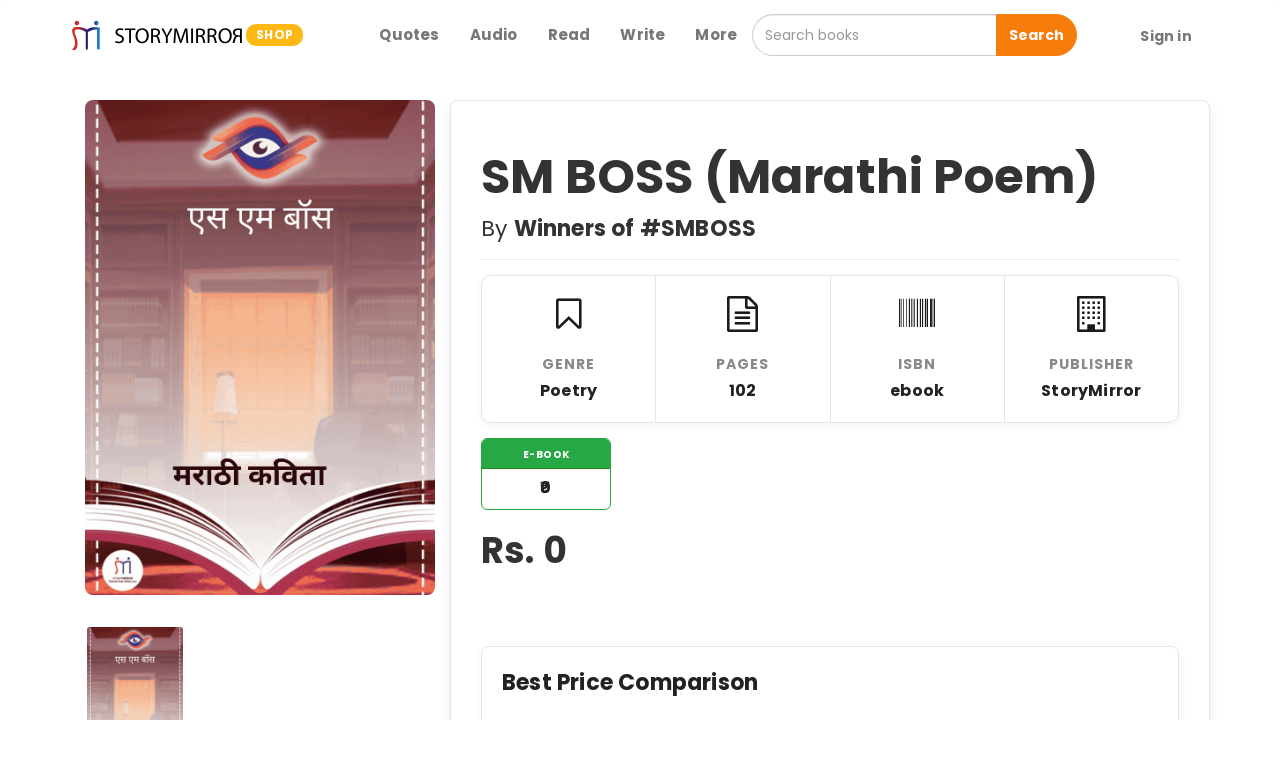

--- FILE ---
content_type: text/html; charset=utf-8
request_url: https://shop.storymirror.com/SM-BOSS-Marathi-Poem/p/16se704dmksstjthf
body_size: 20201
content:
<!DOCTYPE html>
<html lang="en">

<head>
    <meta charset="UTF-8">

    <title>Buy SM BOSS (Marathi Poem) Book Online at Low Prices in India</title>
    <meta property="og:title" content="Buy SM BOSS (Marathi Poem) Book Online at Low Prices in India">
    <meta property="twitter:title" content="Buy SM BOSS (Marathi Poem) Book Online at Low Prices in India">

    <meta name="description"
        content=" SM BOSS (Marathi Poem)  by Winners of #SMBOSS   best among    Poetry   books. Read the reviews, description and author details online at StoryMirror.">
    <meta property="og:description"
        content=" SM BOSS (Marathi Poem)  by Winners of #SMBOSS   best among    Poetry   books. Read the reviews, description and author details online at StoryMirror.">
    <meta property="twitter:description"
        content=" SM BOSS (Marathi Poem)  by Winners of #SMBOSS   best among    Poetry   books. Read the reviews, description and author details online at StoryMirror.">

    <meta property="og:image" content="https://assets.storymirror.com/media/upload/shop/product/marathi-poem.png">
    <meta property="twitter:image" content="https://assets.storymirror.com/media/upload/shop/product/marathi-poem.png">
    <meta name="google-site-verification" content="IwUTGr-kh4tDNlT6Y5xexDerbVezIspyRpiz6etIMp0" />
    <meta name="viewport" content="width=device-width, initial-scale=1, user-scalable=no">
    <meta name="google" value="notranslate">

    <link rel="icon" type="image/x-icon" href="/assets/images/favicon.ico">
    <link rel="stylesheet" href="https://maxcdn.bootstrapcdn.com/bootstrap/3.3.7/css/bootstrap.min.css">
    <link href="https://fonts.googleapis.com/icon?family=Material+Icons" rel="stylesheet">
    <link href="https://stackpath.bootstrapcdn.com/font-awesome/4.7.0/css/font-awesome.min.css" rel="stylesheet">
    <link href="https://fonts.googleapis.com/css2?family=Poppins:wght@400;500;700&display=swap" rel="stylesheet">
    <link href="/assets/styles/Style.css" type="text/css" rel="stylesheet" />
    <link href="/assets/styles/owl.carousel.min.css" type="text/css" rel="stylesheet" />
    <link href="/assets/styles/owl.theme.default.css" type="text/css" rel="stylesheet" />
    <link href="/assets/styles/header.css" type="text/css" rel="stylesheet" />
    <link href="/assets/styles/product-detail.css" type="text/css" rel="stylesheet" />
    <link href="/assets/styles/my-cart.css" type="text/css" rel="stylesheet" />
    <link href="/assets/styles/bootstrap-4.1.3-addition.css" type="text/css" rel="stylesheet" />

    <link href="/assets/flipbook/css/min.css" type="text/css" rel="stylesheet" />

    <!-- GOOGLE ADSENSE -->
    <script async src="//pagead2.googlesyndication.com/pagead/js/adsbygoogle.js"></script>
    <script>
        (adsbygoogle = window.adsbygoogle || []).push({
            google_ad_client: "ca-pub-1491052137723624",
            enable_page_level_ads: true
        });
    </script>
    <!-- END -- GOOGLE ADSENSE -->
    <!-- Global site tag (gtag.js) - Google Analytics -->
    <script async src="https://www.googletagmanager.com/gtag/js?id=UA-60188173-1"></script>
    <script>
        window.dataLayer = window.dataLayer || [];
        function gtag(){dataLayer.push(arguments);}
        gtag('js', new Date());
    
        gtag('config', 'UA-60188173-1');
    </script>
    
    
    <!-- NETCORE -->
    <script src='//cdnt.netcoresmartech.com/smartechclient.js'></script>      
    <script>        
    smartech('create', 'ADGMOT35CHFLVDHBJNIG50K96887RUNUJ37M4IESVADBNK0VRA7G' );        
    smartech('register', '5acd8fccc77c89afa75236b2543e2746');        
    smartech('identify', '');      
    </script>      
    <style>
        /* ========================================= */
        /* ====== FLIPBOOK FULLSCREEN STYLES ======= */
        /* ========================================= */
        #flipbookModal {
            padding: 0 !important;
        }
        #flipbookModal .modal-dialog {
            width: 100% !important;
            height: 100% !important;
            margin: 0 !important;
            padding: 0 !important;
            max-width: 100% !important;
        }
        #flipbookModal .modal-content {
            height: 100% !important;
            border-radius: 0 !important;
            border: none !important;
        }
        #flipbookModal .modal-body {
            height: calc(100% - 60px); /* Adjust for header height */
            padding: 0 !important;
            background-color: #333; /* Dark background */
            overflow: hidden;
        }
        .flipbook-container {
            width: 100%;
            height: 100%;
            margin: 0;
            border: none;
            box-shadow: none;
        }

        /* ========================================= */
        /* ====== FLIPBOOK CONTROLS STYLING ======== */
        /* ========================================= */
        
        /* 1. Main Toolbar Background */
        .df-ui-wrapper {
            background: linear-gradient(to top, rgba(0,0,0,0.9), transparent) !important;
            padding-bottom: 15px;
        }

        /* 2. MAIN TOOLBAR BUTTONS (The Circles) */
        .df-ui-controls > .df-ui-btn {
            background-color: rgba(255, 255, 255, 0.2) !important;
            border: 1px solid rgba(255, 255, 255, 0.4) !important;
            border-radius: 50% !important;
            margin: 0 6px !important;
            width: 44px !important;
            height: 44px !important;
            min-width: 44px !important;
            box-shadow: 0 2px 5px rgba(0,0,0,0.3);
            color: white !important;
            display: flex !important;
            align-items: center !important;
            justify-content: center !important;
            transition: all 0.2s ease;
            background-image: none !important; 
        }

        .df-ui-controls > .df-ui-btn:hover {
            background-color: #fff !important;
            color: #333 !important;
            transform: translateY(-2px);
        }

        /* 3. ICONS (Using FontAwesome) */
        .df-ui-btn::before {
            font-family: 'FontAwesome' !important;
            font-weight: normal;
            font-style: normal;
            font-size: 18px;
            line-height: 1;
            -webkit-font-smoothing: antialiased;
        }

        /* Map buttons to FontAwesome Unicode Characters */
        .df-ui-zoomin::before { content: "\f00e" !important; }
        .df-ui-zoomout::before { content: "\f010" !important; }
        .df-ui-sound::before { content: "\f028" !important; }
        .df-ui-sound-off::before { content: "\f026" !important; }
        .df-ui-fullscreen::before { content: "\f065" !important; }
        .df-ui-share::before { content: "\f1e0" !important; }
        .df-ui-more::before { content: "\f142" !important; font-size: 20px !important; }
        .df-ui-outline::before { content: "\f0ca" !important; }
        .df-ui-thumbnail::before { content: "\f009" !important; }
        .df-ui-next::before { content: "\f054" !important; padding-left: 2px; }
        .df-ui-prev::before { content: "\f053" !important; padding-right: 2px; }

        /* ========================================= */
        /* ====== 4. FIX: THE POPUP MENU LIST ====== */
        /* ========================================= */
        .df-ui-popup {
            background-color: #222 !important;
            border: 1px solid #444 !important;
            border-radius: 5px !important;
            padding: 5px 0 !important;
            width: auto !important;
            min-width: 180px !important;
            bottom: 60px !important;
            box-shadow: 0 5px 15px rgba(0,0,0,0.5) !important;
        }

        .df-ui-popup .df-ui-btn {
            width: 100% !important;       
            height: auto !important;      
            border-radius: 0 !important;  
            margin: 0 !important;         
            border: none !important;      
            background: transparent !important; 
            justify-content: flex-start !important;
            padding: 10px 15px !important;
            font-size: 13px !important;
            color: #fff !important;
            text-align: left !important;
            box-shadow: none !important;
            display: block !important;
        }

        .df-ui-popup .df-ui-btn:hover {
            background-color: rgba(255,255,255,0.15) !important;
            transform: none !important;
            color: #fff !important;
        }

        .df-ui-popup .df-ui-btn::before {
            display: none !important;
        }

        /* ========================================= */
        /* ====== 5. FIX: THE SIDEBAR VISIBILITY === */
        /* ========================================= */
        
        /* Force sidebar text to be BLACK so it is visible on the light background */
        .df-ui-sidebar {
            background-color: #f2f2f2 !important;
            color: #333 !important;
        }

        /* Sidebar items (Outline/Table of Contents links) */
        .df-ui-sidebar .df-outline-item,
        .df-ui-sidebar .df-outline-link {
            color: #333 !important;
            font-size: 14px !important;
            padding: 8px 10px !important;
            border-bottom: 1px solid #e0e0e0;
            display: block !important;
            text-decoration: none !important;
        }
        
        .df-ui-sidebar .df-outline-item:hover,
        .df-ui-sidebar .df-outline-link:hover {
            background-color: #e0e0e0 !important;
            color: #000 !important;
        }
        
        /* Thumbnail Container */
        .df-ui-sidebar .df-thumbnail-item {
            color: #333 !important;
        }
        
        /* Close Sidebar Button (Top Left) */
        .df-ui-sidebar .df-ui-btn.df-ui-close {
            color: #333 !important;
            background: transparent !important;
            box-shadow: none !important;
            border: none !important;
        }
        .df-ui-sidebar .df-ui-btn.df-ui-close::before {
            content: "\f00d" !important; /* Close icon */
            font-family: 'FontAwesome' !important;
            font-size: 20px;
        }

        /* 6. Page Input Field Styling */
        .df-ui-wrapper input[type="text"] {
            background: rgba(255,255,255,0.9) !important;
            border-radius: 20px !important;
            color: #333 !important;
            font-weight: bold;
            border: none;
            height: 34px !important;
            padding: 0 10px !important;
            margin-top: 5px;
            text-align: center;
            width: 60px !important;
        }
        
        .df-ui-wrapper label {
            color: #fff !important;
            font-weight: 600;
            margin: 0 10px;
            font-size: 16px;
        }
        
        /* Hide SVG ghosts */
        .df-ui-btn svg { display: none !important; }

        /* EXISTING STYLES */
        :root {
            --primary-black: #1a1a1a;
            --dark-gray: #4a4a4a;
            --text-dark: #222222;
            --text-light: #888888;
            --white: #ffffff;
            --light-gray-bg: #f9f9f9;
            --border-color: #e5e5e5;
            --green: #28a745;
        }

        body {
            font-family: 'Poppins', sans-serif;
            background-color: var(--white);
            -webkit-font-smoothing: antialiased;
        }

        .custom-container {
            max-width: 1140px;
        }

        /* Sections */

        .about-section {
            padding: 60px 0;
        }

        .features-section,
        .reviews-section {
            padding: 60px 0;
            background-color: var(--light-gray-bg);
        }

        /* Hero Section */
        .hero-section .hero-content .author-line {
            font-size: 14px;
            color: var(--text-light);
            margin-bottom: 8px;
            font-weight: 500;
            text-transform: uppercase;
            letter-spacing: 0.5px;
        }

        .hero-section .hero-content h1 {
            font-size: 42px;
            font-weight: 600;
            color: var(--text-dark);
            margin-top: 0;
            margin-bottom: 20px;
        }

        .hero-section .hero-content .price-box {
            margin-bottom: 30px;
        }

        .hero-section .hero-content .price {
            font-size: 28px;
            font-weight: 500;
            color: var(--text-dark);
        }

        .original-price {
            font-size: 20px;
            color: var(--text-light);
            text-decoration: line-through;
            margin-left: 12px;
        }

        .hero-section .book-cover {
            max-width: 100%;
            height: auto;
            border-radius: 8px;
        }

        /* CTA Container */
        .cta-container {
            display: flex;
            align-items: center;
            gap: 15px;
            flex-wrap: wrap;
        }

        .btn-cta-primary {
            background-color: var(--primary-black);
            color: var(--white);
            padding: 15px 30px;
            border-radius: 8px;
            font-weight: 500;
            font-size: 16px;
            letter-spacing: 0.5px;
            border: 1px solid var(--primary-black);
            transition: all 0.3s ease;
            flex-grow: 1;
        }

        .btn-cta-primary:hover {
            background-color: var(--dark-gray);
            border-color: var(--dark-gray);
            color: var(--white);
        }

        .btn-cta-primary b {
            font-weight: 500;
        }
        
        /* "VIEW SAMPLE" BUTTON */
        .btn-cta-secondary {
            background-color: transparent;
            color: var(--primary-black);
            padding: 10px 20px; /* Smaller padding for sidebar */
            border-radius: 8px;
            font-weight: 500;
            font-size: 14px;
            letter-spacing: 0.5px;
            border: 1px solid var(--primary-black);
            transition: all 0.3s ease;
            flex-grow: 1;
            text-align: center;
            width: 100%; /* Full width in sidebar */
            display: block;
        }

        .btn-cta-secondary:hover {
            background-color: var(--light-gray-bg);
            border-color: var(--dark-gray);
        }
        /*  */


        /* Variant Selector */
        .variant-options {
            margin: 20px 0 30px;
            display: flex;
            flex-wrap: wrap;
            gap: 15px;
        }

        .variant-options a {
            text-decoration: none;
        }

        .detail-product-category-panel {
            min-width: 130px;
            border: 1px solid var(--border-color);
            border-radius: 6px;
            overflow: hidden;
            text-align: center;
            cursor: pointer;
            transition: all 0.2s ease-in-out;
            background-color: var(--white);
        }

        .detail-product-category-panel:hover {
            border-color: var(--green);
            box-shadow: 0 2px 8px rgba(0, 0, 0, 0.1);
        }

        .detail-product-category-panel .header {
            display: block;
            padding: 6px 15px;
            background-color: var(--green);
            color: var(--white);
            font-size: 12px;
            font-weight: 600;
            text-transform: uppercase;
            letter-spacing: 0.5px;
        }

        .detail-product-category-panel .body {
            display: block;
            padding: 8px 15px;
            font-size: 16px;
            font-weight: 600;
            color: var(--text-dark);
        }

        .active-category-panel {
            border-color: var(--green);
        }

        .active-category-panel:hover {
            box-shadow: none;
        }

        .variant-options a .detail-product-category-panel {
            border-color: var(--border-color);
        }

        .variant-options a .detail-product-category-panel .header {
            background-color: var(--text-light);
        }

        .variant-options a .detail-product-category-panel:hover .header {
            background-color: var(--green);
        }


        /* Section Headers */
        .features-section h2,
        .reviews-section h2 {
            font-size: 32px;
            font-weight: 600;
            margin-bottom: px;
            color: var(--text-dark);
            text-align: center;
        }

        .about-section h2 {
            font-size: 32px;
            font-weight: 600;
            margin-bottom: 25px;
            color: var(--text-dark);
            text-align: left;
        }

        /* 1. Style for the product details box (no change) */
        .product-details-box {
            background-color: #ffffff;
            border: 1px solid var(--border-color);
            border-radius: 8px;
            padding: 30px;
            box-shadow: 0 4px 12px rgba(0, 0, 0, 0.08);
            transition: box-shadow 0.3s ease-in-out;
        }

        .product-details-box:hover {
            box-shadow: 0 6px 16px rgba(0, 0, 0, 0.12);
        }

        /* 2. Aggressively reduce spacing for elements inside the box */
        .product-details-box hr {
            margin-top: 15px;
            margin-bottom: 15px;
        }

        /* Removes top margin from the E-BOOK box */
        .product-details-box .variant-options {
            margin: 0 0 15px 0;
        }

        .product-details-box #p-description:empty {
            display: none;
        }

        /* Controls the final space above the Add to Cart button */
        .product-details-box .price-box {
            margin-bottom: 20px;
        }

        .feature-item {
            padding: 20px;
            text-align: center;
        }

        .feature-item .icon {
            font-size: 36px;
            color: var(--primary-black);
            margin-bottom: 15px;
        }

        .feature-item h4 {
            font-size: 14px;
            font-weight: 600;
            color: var(--text-light);
            text-transform: uppercase;
            letter-spacing: 1px;
            margin-bottom: 8px;
        }

        .feature-item p {
            font-size: 16px;
            color: var(--text-dark);
        }

        /* About Section */
        #p-description {
            font-size: 16px;
            line-height: 1.8;
            color: #555;
        }

        .about-thumbnails {
            margin-top: 30px;
            display: flex;
            flex-wrap: wrap;
            gap: 10px;
            justify-content: flex-start;
        }

        .about-thumbnails img {
            width: 100px;
            height: auto;
            border-radius: 5px;
            cursor: pointer;
            border: 2px solid transparent;
            transition: border 0.3s ease;
        }

        .about-thumbnails img:hover {
            border-color: var(--primary-black);
        }

        .reviews-section {
            padding: 30px 0;
            background-color: var(--light-gray-bg);
            margin-top: 0;
        }

        .reviews-section h2 {
            font-size: 32px;
            font-weight: 600;
            margin-bottom: 40px;
            text-align: center;
            color: #1a1a1a;
            position: relative;
        }

        .reviews-section h2:after {
            content: '';
            display: block;
            width: 60px;
            height: 3px;
            background-color: var(--primary-yellow);
            margin: 15px auto 0;
            border-radius: 2px;
        }

        /* Rating Summary */
        .rating-summary {
            padding: 40px;
            border-radius: 12px;
            margin-bottom: 40px;
            background: white;
            box-shadow: 0 2px 15px rgba(0, 0, 0, 0.05);
        }

        .rating-summary .average-rating {
            text-align: center;
            padding-bottom: 20px;
            border-bottom: 1px solid #eee;
            margin-bottom: 25px;
        }

        .rating-summary .average-rating h1 {
            font-size: 48px;
            font-weight: 600;
            color: #1a1a1a;
            margin: 0 0 10px;
            line-height: 1;
        }

        .rating-summary .average-rating .fa-star {
            font-size: 24px;
            color: #FFD700;
            margin: 0 2px;
        }

        .rating-summary .average-rating p {
            margin-top: 12px;
            color: #666;
            font-size: 14px;
        }

        .rating-breakdown .rating-row {
            display: flex;
            align-items: center;
            margin-bottom: 12px;
            padding: 0 10px;
        }

        .rating-breakdown .rating-label {
            width: 60px;
            color: #666;
            font-size: 14px;
            font-weight: 500;
        }

        .rating-breakdown .progress {
            flex-grow: 1;
            margin: 0 15px;
            height: 8px;
            border-radius: 4px;
            background-color: #f5f5f5;
            overflow: hidden;
        }

        .rating-breakdown .progress-bar {
            border-radius: 4px;
            background-color: #FFD700;
            transition: width 0.6s ease;
        }

        .rating-breakdown .rating-count {
            width: 40px;
            text-align: right;
            color: #666;
            font-size: 14px;
            font-weight: 500;
        }

        /* Enhanced Review Form Styles */
        .add-review-form {
            padding: 30px 20px;
            margin-top: 40px;
            background-color: #f8f9fa;
        }

        .review-form-card {
            background: white;
            border-radius: 12px;
            box-shadow: 0 2px 8px rgba(0, 0, 0, 0.05);
            padding: 40px;
            max-width: 600px;
            margin: 0 auto;
        }

        .review-form-title {
            font-size: 24px;
            font-weight: 600;
            color: #1a1a1a;
            margin-bottom: 8px;
            text-align: center;
        }

        .review-form-subtitle {
            color: #666;
            text-align: center;
            margin-bottom: 30px;
            font-size: 14px;
            line-height: 1.5;
        }

        .rating-group {
            text-align: center;
            margin-bottom: 30px;
            padding: 20px;
            background-color: white;
            border-radius: 12px;
        }

        .rating-label {
            font-size: 16px;
            font-weight: 500;
            color: #1a1a1a;
            margin-bottom: 15px;
            display: block;
        }

        .rating-stars {
            display: flex;
            flex-direction: column;
            align-items: center;
        }

        .stars-container {
            display: flex;
            justify-content: center;
            gap: 8px;
            margin-bottom: 10px;
        }

        .star-cell {
            position: relative;
        }

        .star-cell input[type="radio"] {
            display: none;
        }

        .rating-star {
            font-size: 32px !important;
            color: #ddd;
            cursor: pointer;
            transition: all 0.2s ease;
            padding: 0 2px;
        }

        .rating-star:hover,
        .rating-star.active {
            color: #FFD700;
            transform: scale(1.1);
        }

        .rating-text {
            font-size: 14px;
            color: #666;
            margin-top: 10px;
        }

        .form-group {
            margin-bottom: 24px;
        }

        .form-label {
            font-size: 16px;
            font-weight: 500;
            color: #1a1a1a;
            margin-bottom: 10px;
            display: block;
        }

        .review-input,
        .review-textarea {
            width: 100%;
            padding: 15px;
            border: 1px solid #e0e0e0;
            border-radius: 8px;
            font-size: 14px;
            color: #333;
            background-color: #fff;
            transition: all 0.2s ease;
        }

        .review-input:focus,
        .review-textarea:focus {
            outline: none;
            border-color: #666;
            box-shadow: none;
        }

        .review-input::placeholder,
        .review-textarea::placeholder {
            color: #999;
            font-size: 14px;
        }

        .review-textarea {
            min-height: 120px;
            resize: vertical;
            line-height: 1.6;
        }

        .btn-submit-review {
            background-color: #f39c12 !important;
            color: white;
            border: none;
            border-radius: 50px;
            padding: 15px 32px;
            font-size: 16px;
            font-weight: 500;
            width: 100%;
            max-width: 200px;
            margin: 20px auto 0;
            display: block;
            cursor: pointer;
            transition: all 0.2s ease;
        }

        .btn-submit-review:hover {
            background-color: #e67e22;
            transform: translateY(-1px);
        }

        .btn-submit-review:active {
            transform: translateY(0);
        }

        .btn-submit-review i {
            margin-right: 8px;
        }

        @media (max-width: 767px) {
            .review-form-card {
                padding: 25px;
            }

            .review-form-title {
                font-size: 20px;
            }

            .rating-star {
                font-size: 28px !important;
            }

            .btn-submit-review {
                width: 100%;
                max-width: none;
            }
        }

        /*share button*/
        .btn-share {
            background-color: transparent;
            color: var(--primary-black);
            padding: 15px 18px;
            /* Match the Add to Cart button's vertical padding */
            border-radius: 8px;
            font-size: 16px;
            /* Changed from 18px to 16px to match */
            line-height: 1.3333333;
            border: 1px solid var(--border-color);
            transition: all 0.3s ease;
            flex-shrink: 0;
        }

        .btn-share:hover {
            background-color: var(--light-gray-bg);
            border-color: var(--dark-gray);
        }

        #review_pool .d-table {
            padding: 20px;
            border-radius: 8px;
            box-shadow: 0 2px 10px rgba(0, 0, 0, 0.05);
            margin-bottom: 20px;
        }

        .add-review-form {
            padding: 30px;
            border-radius: 8px;
            box-shadow: 0 2px 10px rgba(0, 0, 0, 0.05);
            margin-top: 40px;
        }

        .rating-star {
            font-size: 30px !important;
            color: #bdc3c7;
            cursor: pointer;
            transition: color 0.2s ease;
        }

        input[type="radio"][name="rating"] {
            display: none;
        }

        .rating-star:hover,
        .rating-star.checked,
        .fa-star.checked {
            color: var(--primary-yellow);
        }

        /* Enhanced Review Form Styles */
        .add-review-form {
            padding: 30px 20px;
            margin-top: 40px;
            background-color: #f8f9fa;
        }

        .review-form-card {
            background: white;
            border-radius: 12px;
            box-shadow: 0 2px 8px rgba(0, 0, 0, 0.05);
            padding: 40px;
            max-width: 600px;
            margin: 0 auto;
        }

        .review-form-title {
            font-size: 24px;
            font-weight: 600;
            color: #1a1a1a;
            margin-bottom: 8px;
            text-align: center;
        }

        .review-form-subtitle {
            color: #666;
            text-align: center;
            margin-bottom: 30px;
            font-size: 14px;
            line-height: 1.5;
        }

        .rating-group {
            text-align: center;
            margin-bottom: 30px;
            padding: 20px;
            background: white;
            border-radius: 12px;
        }

        .rating-label {
            font-size: 16px;
            font-weight: 500;
            color: #1a1a1a;
            margin-bottom: 15px;
            display: block;
        }

        /* Star Rating */
        input[type="radio"][name="rating"] {
            display: none;
        }

        .d-table {
            margin: 0 auto;
        }

        .rating-star {
            font-size: 32px !important;
            color: #ddd;
            cursor: pointer;
            transition: all 0.2s ease;
        }

        .rating-star:hover,
        .rating-star.checked {
            color: #FFD700;
            transform: scale(1.1);
        }

        .d-table-cell {
            padding: 0 6px;
        }

        .rating-text {
            font-size: 14px;
            color: #666;
            margin-top: 10px;
            text-align: center;
        }

        .form-label {
            font-size: 16px;
            font-weight: 500;
            color: var(--text-dark);
            margin-bottom: 8px;
            display: block;
        }

        .review-button {
            font-size: 16px;
        }

        .review-input,
        .review-textarea {
            border: 2px solid #e0e0e0;
            border-radius: 8px;
            padding: 12px 16px;
            font-size: 16px;
            transition: all 0.3s ease;
            width: 100%;
            margin-bottom: 20px;
        }

        .review-input:focus,
        .review-textarea:focus {
            border-color: var(--primary-yellow);
            box-shadow: 0 0 0 3px rgba(243, 156, 18, 0.1);
            outline: none;
        }

        .review-textarea {
            min-height: 150px;
            resize: vertical;
        }

        .btn-submit-review {
            background-color: var(--primary-yellow);
            color: white;
            border: none;
            border-radius: 50px;
            padding: 15px 40px;
            font-size: 16px;
            font-weight: 600;
            display: block;
            margin: 30px auto 0;
            transition: all 0.3s ease;
        }

        .btn-submit-review:hover {
            background-color: var(--dark-yellow);
            transform: translateY(-2px);
            box-shadow: 0 4px 12px rgba(243, 156, 18, 0.2);
        }

        .btn-submit-review i {
            margin-right: 8px;
        }

        /* Responsive */
        @media (max-width: 767px) {

            h1,
            h2 {
                text-align: center;
            }

            .hero-section {
                padding: 30px 0;
            }

            .hero-section .hero-row {
                display: flex;
                flex-direction: column-reverse;
            }

            .hero-section .hero-content {
                text-align: center;
                margin-top: 40px;
            }

            .hero-section .hero-content h1 {
                font-size: 32px;
            }

            .variant-options {
                justify-content: center;
            }

            .cta-container {
                justify-content: center;
            }

            .btn-cta-primary {
                margin: 0;
            }

            .about-section {
                text-align: center;
            }

            .about-section h2 {
                text-align: center;
            }

            /* Center h2 on mobile */
            .about-thumbnails {
                justify-content: center;
            }

            .about-thumbnails img {
                width: 80px;
                margin-top: 0;
            }
        }

        /* Custom Flip Book Styles */


        /* Price Comparison Table */
        .price-compare-section {
            padding: 40px 0;
            background: #fff;
        }

        .price-compare-card {
            background: #ffffff;
            border: 1px solid var(--border-color);
            border-radius: 8px;
            box-shadow: 0 2px 10px rgba(0, 0, 0, 0.05);
            padding: 20px;
            margin-top: 10px;
        }

        .price-compare-header {
            font-size: 22px;
            font-weight: 600;
            margin: 0 0 10px 0;
            color: var(--text-dark);
            display: flex;
            align-items: center;
            gap: 8px;
        }

        .price-compare-table {
            width: 100%;
            border-collapse: collapse;
            margin-top: 10px;
        }

        .price-compare-table th,
        .price-compare-table td {
            padding: 12px 12px;
            border-bottom: 1px solid #eee;
            text-align: left;
        }

        .price-compare-table th {
            color: var(--text-light);
            font-weight: 600;
            text-transform: uppercase;
            font-size: 12px;
            letter-spacing: 0.5px;
        }

        .price-compare-row-highlight {
            background: #f6fff8;
        }

        .price-compare-badge {
            display: inline-block;
            background: #28a745;
            color: #fff;
            padding: 4px 10px;
            border-radius: 12px;
            font-size: 12px;
            margin-left: 8px;
        }

        .price-compare-link {
            font-size: 13px;
            color: #0d6efd;
            text-decoration: none;
        }

        .price-compare-note {
            margin-top: 10px;
            color: var(--text-light);
            font-size: 12px;
        }

        .or-section {
            text-align: center;
            margin-top: 30px;
        }

        .or-option {
            margin-top: -10px;
            text-align: center;
        }
    </style>
</head>

<body>

    <div class="nav-holder bg-white shadow-5  navbar-fixed-top">
        <div class="container">
            <div class="row">
                <div class="col-xs-12">
                    <nav class="navbar navbar-default mb0 no-border bg-white">
                        <div class="container-fluid">
                            <div class="navbar-header mt-xs-5" style="vertical-align:middle;">
                                <span class="navbar-brand entypo-menu visible-xs" id="open-side-nav"></span>
                                <a class="navbar-brand" href="/">
                                    <img src="/assets/images/storylogo.png" height="50" />
                                    <img src="/assets/images/sm_name.png" height="25" class="ml_10 hidden-xs"/>
                                    <span class="badge">SHOP</span>
                                </a>
                            </div>
    
    
                            <ul class="nav navbar-nav navbar-right mobile-right-menu visible-xs">
                                <li>
                                    <span class="entypo-search mobile-search-icon"></span>
                                </li>
                            </ul>
    
    
                            <ul class="nav navbar-nav navbar-right hidden-xs">
                                <li>
                                    <a href="https://quotes.storymirror.com/" target="_blank" class="quotes">
                                        <b>Quotes</b>
                                    </a>
                                </li>
                                <li>
                                    <a href="https://audio.storymirror.com/" target="_blank" class="audio">
                                        <b>Audio</b>
                                    </a>
                                </li>
                                <li>
                                    <a href="https://storymirror.com/read/english/story" target="_blank">
                                        <b>Read</b>
                                    </a>
                                </li>
                                <li>
                                    <a href="https://storymirror.com/submit" target="_blank">
                                        <b>Write</b>
                                    </a>
                                </li>
    
                                <li class="dropdown">
                                    <a class="dropdown-toggle"  data-toggle="dropdown">
                                        <b>More</b>
                                    </a>
                                    <ul class="dropdown-menu" style="min-width:200px;">
                                        <li></li>
                                        <li><a href="https://awards.storymirror.com/" target="_blank">Awards</a></li>
                                        <hr class="mt0 mb0">
                                        <li><a href="https://shop.storymirror.com/" target="_blank">Books</a></li>
                                        <hr class="mt0 mb0">
                                        <li><a href="https://storymirror.com/publish" target="_blank">Book Publish</a></li>
                                        <hr class="mt0 mb0">
                                        <li>
                                            <div class="p15" style="background-color:#f9f9f9;margin-bottom: -5px;">
                                                <span style="font-size:14px;"><a href="https://storymirror.com/contact-us" class="pr10 text-muted">Help</a></span>
                                                <hr class="mt5 mb5">
                                                <a href="https://storymirror.com/about-us" class="pr10 text-muted" style="display: inline-block;font-size: 12px;">About</a>
                                                <a href="https://storymirror.com/contact-us" class="pr10 text-muted" style="display: inline-block;font-size: 12px;">Contact Us</a>
                                            </div>
                                        </li>
                                    </ul>
                                </li>
    
                                <li>
                                    <input type="text" class="form-control mt-8" placeholder="Search books" id="search_input">
                                    <button class="btn btn-primary" onclick="search(search_input.value)">Search</button>
                                </li>
    
    
                                    <a href="#" style="display: inline-block;
        line-height: 50px;" onclick="window.location.href='https://storymirror.com/login?ref='+window.location.href">
                                        <span class="btn no-border text-muted"><b>Sign in</b></span>
                                    </a>
    
    
    
    
                            </ul>
                        </div>
                    </nav>
                </div>
            </div>
        </div>
    </div>
    <!-- responsive sidenav starts -->
    <div class="res-side-nav">
    </div>
    
    
    <div class="sid-nav-body shadow">
        <br class="mt30">
        <a href="https://quotes.storymirror.com/" target="_blank" class="audio">
            <div class="p15" style="position:relative;display:inline-block;">
                <strong>Quotes</strong>
            </div>
        </a>
        <hr class="mt0 mb0">
    
        <a href="https://audio.storymirror.com/" target="_blank" class="audio">
            <div class="p15" style="position:relative;display:inline-block;">
                <strong>Audio</strong>
            </div>
        </a>
        <hr class="mt0 mb0">
    
    
        <div class="p15">
            <a href="https://storymirror.com/read/english/story" target="_blank">
                <strong>Read</strong>
            </a>
        </div>
        <hr class="mt0 mb0">
    
        <div class="p15">
            <a href="https://shop.storymirror.com/" target="_blank">
                <strong>Books</strong>
            </a>
        </div>
        <hr class="mt0 mb0">
    
        <div>
            <div class="p15 more-drop text-primary" style="position:relative; font-weight: bold" id="more-drop">
                More
                <ul class="more-drop-down" id="more-drop-down" style="font-weight: normal !important;">
                    <li><a href="https://refer.storymirror.com/" target="_blank">Refer</a></li>
                    <hr class="mt0 mb0">
                    <li><a href="https://awards.storymirror.com/" target="_blank">Awards</a></li>
                    <hr class="mt0 mb0">
                    <li><a href="https://shop.storymirror.com/" target="_blank">Books</a></li>
                    <hr class="mt0 mb0">
                    <li><a href="https://storymirror.com/publish" target="_blank">Book Publish</a></li>
                    <hr class="mt0 mb0">
                    <li style="background-color:#f9f9f9;">
                        <div>
                            <span style="font-size:14px;"><a href="/contact-us" class="pr10 text-muted">Help</a></span>
                            <hr class="mt5 mb5">
                            <a href="/about-us" class="pr10 text-muted" style="display: inline-block;font-size: 12px;">About</a>
                            <a href="/contact-us" class="pr10 text-muted" style="display: inline-block;font-size: 12px;">Contact Us</a>
                        </div>
                    </li>
                </ul>
            </div>
        </div>
        <hr class="mt0 mb0">
        <a href="https://storymirror.com/submit" target="_blank">
            <div class="p15">
                <strong>Write</strong>
            </div>
        </a>
        <hr class="mt0 mb0">
            <a  onclick="window.location.href='https://storymirror.com/login?ref='+window.location.href">
                <div class="p15">
                    <strong>Sign In</strong>
                </div>
            </a>
    
    </div>
    
    
    
    
    
    
    
    
    
    
    
    
    
    
    
    
    
    
    
    
    
    
    
    
    
    
    
    
    
    
    
    <!-- responsive search view --->
    <div class="res-search-pool">
        <div class="header shadow">
            <span class="entypo-left-open back"></span>
            <span>
                <input type="text" placeholder="Type key here to search" class="res-search-input" id="res_search_input" value="" autofocus onkeypress="keyPressedInResSearchInput()"/>
            </span>
            <span class="entypo-cancel clear-search-text"></span>
        </div>
        <div class="body pt20" id="resPrediction">
            <p>We will fetch book names as per the search key...</p>
        </div>
        <div class="footer shadow text-center" style="position:fixed; bottom:0; width:100%">
            <button class="btn btn-primary no-border mt10" style="" onclick="search(res_search_input.value)"><span class="fa fa-search pr15"></span>Search</button>
        </div>
    </div>
    
    

    <section class="hero-section">
        <div class="container custom-container">
            <div class="row">
                <div class="col-md-4 col-sm-12 sticky-image-container">
                    <div class="img-magnifier-container" id="bookImage">
                        <img src="https://assets.storymirror.com/media/upload/shop/product/marathi-poem.png" class="book-cover big-image" />
                    </div>
                    <div class="about-thumbnails">
                        <span class="detail-small-image"> <img src="https://assets.storymirror.com/media/upload/shop/product/marathi-poem.png" /> </span>
                    </div>

                    <div style="margin-top: 20px; text-align: center;">
                    </div>

                </div>

                <div class="col-md-8 col-sm-12 product-details-box">
                    <h1 id="bookTitle" style="font-size: 48px; font-weight: 700;">SM BOSS (Marathi Poem)</h1>
                    <p class="author-line" style="font-size: 22px;">By <strong
                            id="bookAuthor">Winners of #SMBOSS</strong></p>
                    <hr>
                    <div class="book-meta-container">
                        <div class="feature-item">
                            <div class="icon fa fa-bookmark-o"></div>
                            <h4>GENRE</h4>
                            <p id="bookGenre">Poetry</p>
                        </div>
                        <div class="feature-item">
                            <div class="icon fa fa-file-text-o"></div>
                            <h4>PAGES</h4>
                            <p>102</p>
                        </div>
                        <div class="feature-item">
                            <div class="icon fa fa-barcode"></div>
                            <h4>ISBN</h4>
                            <p>ebook</p>
                        </div>
                        <div class="feature-item">
                            <div class="icon fa fa-building-o"></div>
                            <h4>PUBLISHER</h4>
                            <p>
                                StoryMirror
                            </p>
                        </div>
                    </div>
                    <div class="buy-box">
                        <div class="variant-options">
                            <span class="detail-product-category-panel active-category-panel">
                                <span class="header"><small>E-BOOK</small></span>
                                <span class="body">&#8377;0</span>
                            </span>
                        </div>

                        <div class="price-box">
                            <span class="price" style="font-size: 36px; font-weight: bold;">Rs. <span
                                    id="bookAmount">0</span></span>
                        </div>

                        <div class="price-compare-section">
                            <div class="price-compare-card">
                                <div class="price-compare-header">
                                    Best Price Comparison
                                </div>
                                <table class="price-compare-table">
                                    <thead>
                                        <tr>
                                            <th>Seller</th>
                                            <th>Price</th>
                                            <th></th>
                                        </tr>
                                    </thead>
                                    <tbody>
                                        <tr class="price-compare-row-highlight">
                                            <td>
                                                StoryMirror
                                                <span class="price-compare-badge">Best price</span>
                                            </td>
                                            <td>
                                                —
                                            </td>
                                            <td></td>
                                        </tr>

                                        <tr>
                                            <td>Amazon</td>
                                            <td>
                                                <span style="color:#999">Price not available</span>
                                            </td>
                                            <td>
                                            </td>
                                        </tr>
                                        <tr>
                                            <td>Flipkart</td>
                                            <td>
                                                <span style="color:#999">Price not available</span>
                                            </td>
                                            <td>
                                            </td>
                                        </tr>
                                    </tbody>
                                </table>
                                <div class="price-compare-note">
                                    Prices on other marketplaces are indicative and may change.
                                </div>
                            </div>
                        </div>

                        <div class="cta-container">
                            
                            
                            <a href="#" onclick="window.location.href='https://storymirror.com/login?ref='+window.location.href"
                                class="btn btn-lg btn-cta-primary">
                                <b>ADD TO CART</b>
                            </a>


                            

                            <button id="shareButton" class="btn btn-lg btn-share" title="Share this book">
                                <i class="fa fa-share-alt"></i>
                            </button>




                        </div>

                        <div id="p-description">
                            <p>About the Book:</p><p><br></p><p><span style="color: rgb(0, 0, 0);">स्टोरी मिरर एक अनोखी लेखन स्पर्धा सादर करीत आहे - #SMBoss</span></p><p><span style="color: rgb(0, 0, 0);"><span class="ql-cursor">﻿</span></span></p><p><span style="color: rgb(0, 0, 0);">या स्पर्धेत सहभागी होणाऱ्यांना टप्प्याटप्प्याने काही कृती करायला सांगितल्या जातात.</span></p><p><span style="color: rgb(0, 0, 0);">या स्पर्धेत आम्हाला खूपच रोमांचक प्रवेशिका प्राप्त झाल्या आहेत. त्या आपणही वाचाव्यात अशी आमची इच्छा आहे.</span></p><p><span style="color: rgb(0, 0, 0);">हे पुस्तक म्हणजे आमच्या बहुआयामी लेखकांच्या रचनांमधील सर्वोत्कृष्ट प्रवेशिकांचे संकलन आहे. यातून तुम्हाला वाचनाचा सर्वोत्तम आनंद मिळेल अशी आशा आहे.</span></p><p><br></p><p><br></p>
                        </div>

                    </div>
                </div>
            </div>
        </div>
    </section>


    <style>
      /* Force a robust flexbox grid for the similar products section */
      .product-grid-container .product-grid-row {
        display: flex;
        flex-wrap: wrap;
        margin-left: -15px;
        margin-right: -15px;
      }
      .product-grid-container .product-grid-item {
        width: 25%;
        padding-left: 15px;
        padding-right: 15px;
        margin-bottom: 30px;
        box-sizing: border-box;
      }
      /* Responsive: 3 items for tablets */
      @media (max-width: 991px) {
        .product-grid-container .product-grid-item {
          width: 33.333%;
        }
      }
      /* Responsive: 2 items for mobile */
      @media (max-width: 767px) {
        .product-grid-container .product-grid-item {
          width: 50%;
        }
      }
    </style>
    
    <section class="similar-products-section product-grid-container" style="padding: 60px 0; background-color: #f9f9f9;">
      <div class="container custom-container">
        <h2 style="text-align: center; margin-bottom: 40px;">You may also like</h2>
        
        <div class="product-grid-row">
          <div class="product-grid-item">
            <div class="product-item" style="text-align: center; background: #fff; padding: 15px; border-radius: 8px; box-shadow: 0 2px 8px rgba(0,0,0,0.05); height: 100%;">
              <a href="/kalam-aur-khayal-gujarati/p/16se70c8ek2q1cm6a" style="text-decoration: none; color: inherit; display: flex; flex-direction: column; height: 100%;">
                <div class="product-image">
                    <img src="https://assets.storymirror.com/media/upload/shop/product/kalam-aur-khayal-gujrati.jpg" alt="Kalam aur Khayal : Gujarati" style="max-width: 100%; height: 220px; object-fit: contain; margin-bottom: 15px; border-radius: 4px;">
                </div>
                <div class="product-details" style="display: flex; flex-direction: column; flex-grow: 1;">
                  <h4 class="product-title" title="Kalam aur Khayal : Gujarati" style="font-size: 16px; font-weight: 600; margin-bottom: 5px; height: 40px; overflow: hidden; text-overflow: ellipsis; display: -webkit-box; -webkit-line-clamp: 2; -webkit-box-orient: vertical;">Kalam aur Khayal : Gujarati</h4>
                    <p class="product-author" style="margin-bottom: 10px; color: #666;">By StoryMirror</p>
                  <div class="product-price" style="margin-top: auto;">
                      <span class="price" style="font-weight: bold;">&#8377;0</span>
                  </div>
                </div>
              </a>
            </div>
          </div>
          <div class="product-grid-item">
            <div class="product-item" style="text-align: center; background: #fff; padding: 15px; border-radius: 8px; box-shadow: 0 2px 8px rgba(0,0,0,0.05); height: 100%;">
              <a href="/top-20-poems-from-yes-i-write/p/16se70jmgjpnpumn4" style="text-decoration: none; color: inherit; display: flex; flex-direction: column; height: 100%;">
                <div class="product-image">
                    <img src="https://assets.storymirror.com/media/upload/shop/product/ebook-cover-best-20-poems.jpg" alt="Top 20 Poems from YES I WRITE" style="max-width: 100%; height: 220px; object-fit: contain; margin-bottom: 15px; border-radius: 4px;">
                </div>
                <div class="product-details" style="display: flex; flex-direction: column; flex-grow: 1;">
                  <h4 class="product-title" title="Top 20 Poems from YES I WRITE" style="font-size: 16px; font-weight: 600; margin-bottom: 5px; height: 40px; overflow: hidden; text-overflow: ellipsis; display: -webkit-box; -webkit-line-clamp: 2; -webkit-box-orient: vertical;">Top 20 Poems from YES I WRITE</h4>
                    <p class="product-author" style="margin-bottom: 10px; color: #666;">By YES I WRITE 2018</p>
                  <div class="product-price" style="margin-top: auto;">
                      <span class="price" style="font-weight: bold;">&#8377;0</span>
                  </div>
                </div>
              </a>
            </div>
          </div>
          <div class="product-grid-item">
            <div class="product-item" style="text-align: center; background: #fff; padding: 15px; border-radius: 8px; box-shadow: 0 2px 8px rgba(0,0,0,0.05); height: 100%;">
              <a href="/be-a-poem/p/16se704ymjudxwx38" style="text-decoration: none; color: inherit; display: flex; flex-direction: column; height: 100%;">
                <div class="product-image">
                    <img src="https://assets.storymirror.com/media/upload/shop/product/be-a-poem-ebook-1.jpg" alt="Be a Poem" style="max-width: 100%; height: 220px; object-fit: contain; margin-bottom: 15px; border-radius: 4px;">
                </div>
                <div class="product-details" style="display: flex; flex-direction: column; flex-grow: 1;">
                  <h4 class="product-title" title="Be a Poem" style="font-size: 16px; font-weight: 600; margin-bottom: 5px; height: 40px; overflow: hidden; text-overflow: ellipsis; display: -webkit-box; -webkit-line-clamp: 2; -webkit-box-orient: vertical;">Be a Poem</h4>
                    <p class="product-author" style="margin-bottom: 10px; color: #666;">By StoryMirror</p>
                  <div class="product-price" style="margin-top: auto;">
                      <span class="price" style="font-weight: bold;">&#8377;0</span>
                  </div>
                </div>
              </a>
            </div>
          </div>
          <div class="product-grid-item">
            <div class="product-item" style="text-align: center; background: #fff; padding: 15px; border-radius: 8px; box-shadow: 0 2px 8px rgba(0,0,0,0.05); height: 100%;">
              <a href="/kalam-aur-khayal-english/p/16se70c8ek24liuho" style="text-decoration: none; color: inherit; display: flex; flex-direction: column; height: 100%;">
                <div class="product-image">
                    <img src="https://assets.storymirror.com/media/upload/shop/product/kalam-aur-khayal-english-1.jpg" alt="Kalam aur Khayal : English" style="max-width: 100%; height: 220px; object-fit: contain; margin-bottom: 15px; border-radius: 4px;">
                </div>
                <div class="product-details" style="display: flex; flex-direction: column; flex-grow: 1;">
                  <h4 class="product-title" title="Kalam aur Khayal : English" style="font-size: 16px; font-weight: 600; margin-bottom: 5px; height: 40px; overflow: hidden; text-overflow: ellipsis; display: -webkit-box; -webkit-line-clamp: 2; -webkit-box-orient: vertical;">Kalam aur Khayal : English</h4>
                    <p class="product-author" style="margin-bottom: 10px; color: #666;">By StoryMirror</p>
                  <div class="product-price" style="margin-top: auto;">
                      <span class="price" style="font-weight: bold;">&#8377;0</span>
                  </div>
                </div>
              </a>
            </div>
          </div>
          <div class="product-grid-item">
            <div class="product-item" style="text-align: center; background: #fff; padding: 15px; border-radius: 8px; box-shadow: 0 2px 8px rgba(0,0,0,0.05); height: 100%;">
              <a href="/sswc-8-to-12-poetry-anthology/p/16se70es4jvp8rly9" style="text-decoration: none; color: inherit; display: flex; flex-direction: column; height: 100%;">
                <div class="product-image">
                    <img src="https://assets.storymirror.com/media/upload/shop/product/ebook-sswc-poems-students-8-to-12.png" alt="SSWC 8 TO 12 POETRY ANTHOLOGY" style="max-width: 100%; height: 220px; object-fit: contain; margin-bottom: 15px; border-radius: 4px;">
                </div>
                <div class="product-details" style="display: flex; flex-direction: column; flex-grow: 1;">
                  <h4 class="product-title" title="SSWC 8 TO 12 POETRY ANTHOLOGY" style="font-size: 16px; font-weight: 600; margin-bottom: 5px; height: 40px; overflow: hidden; text-overflow: ellipsis; display: -webkit-box; -webkit-line-clamp: 2; -webkit-box-orient: vertical;">SSWC 8 TO 12 POETRY ANTHOLOGY</h4>
                    <p class="product-author" style="margin-bottom: 10px; color: #666;">By StoryMirror</p>
                  <div class="product-price" style="margin-top: auto;">
                      <span class="price" style="font-weight: bold;">&#8377;0</span>
                  </div>
                </div>
              </a>
            </div>
          </div>
          <div class="product-grid-item">
            <div class="product-item" style="text-align: center; background: #fff; padding: 15px; border-radius: 8px; box-shadow: 0 2px 8px rgba(0,0,0,0.05); height: 100%;">
              <a href="/prem/p/16se701cnk6j99v02" style="text-decoration: none; color: inherit; display: flex; flex-direction: column; height: 100%;">
                <div class="product-image">
                    <img src="https://assets.storymirror.com/media/upload/shop/product/ebook-prem.jpg" alt="प्रेम" style="max-width: 100%; height: 220px; object-fit: contain; margin-bottom: 15px; border-radius: 4px;">
                </div>
                <div class="product-details" style="display: flex; flex-direction: column; flex-grow: 1;">
                  <h4 class="product-title" title="प्रेम" style="font-size: 16px; font-weight: 600; margin-bottom: 5px; height: 40px; overflow: hidden; text-overflow: ellipsis; display: -webkit-box; -webkit-line-clamp: 2; -webkit-box-orient: vertical;">प्रेम</h4>
                    <p class="product-author" style="margin-bottom: 10px; color: #666;">By StoryMirror</p>
                  <div class="product-price" style="margin-top: auto;">
                      <span class="price" style="font-weight: bold;">&#8377;0</span>
                  </div>
                </div>
              </a>
            </div>
          </div>
          <div class="product-grid-item">
            <div class="product-item" style="text-align: center; background: #fff; padding: 15px; border-radius: 8px; box-shadow: 0 2px 8px rgba(0,0,0,0.05); height: 100%;">
              <a href="/a-salute-to-our-soldiers/p/16se7068gjopit4vg" style="text-decoration: none; color: inherit; display: flex; flex-direction: column; height: 100%;">
                <div class="product-image">
                    <img src="https://assets.storymirror.com/media/upload/shop/product/soldiers-english-poems.jpg" alt="A Salute to Our Soldiers - Poems" style="max-width: 100%; height: 220px; object-fit: contain; margin-bottom: 15px; border-radius: 4px;">
                </div>
                <div class="product-details" style="display: flex; flex-direction: column; flex-grow: 1;">
                  <h4 class="product-title" title="A Salute to Our Soldiers - Poems" style="font-size: 16px; font-weight: 600; margin-bottom: 5px; height: 40px; overflow: hidden; text-overflow: ellipsis; display: -webkit-box; -webkit-line-clamp: 2; -webkit-box-orient: vertical;">A Salute to Our Soldiers - Poems</h4>
                    <p class="product-author" style="margin-bottom: 10px; color: #666;">By StoryMirror</p>
                  <div class="product-price" style="margin-top: auto;">
                      <span class="price" style="font-weight: bold;">&#8377;0</span>
                  </div>
                </div>
              </a>
            </div>
          </div>
          <div class="product-grid-item">
            <div class="product-item" style="text-align: center; background: #fff; padding: 15px; border-radius: 8px; box-shadow: 0 2px 8px rgba(0,0,0,0.05); height: 100%;">
              <a href="/kalam-aur-khayal-hindi/p/16se70c8ek1yk9kv4" style="text-decoration: none; color: inherit; display: flex; flex-direction: column; height: 100%;">
                <div class="product-image">
                    <img src="https://assets.storymirror.com/media/upload/shop/product/kalam-aur-khayal-hindi-1.jpg" alt="कलम और खयाल (Hindi)" style="max-width: 100%; height: 220px; object-fit: contain; margin-bottom: 15px; border-radius: 4px;">
                </div>
                <div class="product-details" style="display: flex; flex-direction: column; flex-grow: 1;">
                  <h4 class="product-title" title="कलम और खयाल (Hindi)" style="font-size: 16px; font-weight: 600; margin-bottom: 5px; height: 40px; overflow: hidden; text-overflow: ellipsis; display: -webkit-box; -webkit-line-clamp: 2; -webkit-box-orient: vertical;">कलम और खयाल (Hindi)</h4>
                    <p class="product-author" style="margin-bottom: 10px; color: #666;">By StoryMirror</p>
                  <div class="product-price" style="margin-top: auto;">
                      <span class="price" style="font-weight: bold;">&#8377;0</span>
                  </div>
                </div>
              </a>
            </div>
          </div>
          <div class="product-grid-item">
            <div class="product-item" style="text-align: center; background: #fff; padding: 15px; border-radius: 8px; box-shadow: 0 2px 8px rgba(0,0,0,0.05); height: 100%;">
              <a href="/pehla-pyar-poem/p/16se70v6jztpzn9p" style="text-decoration: none; color: inherit; display: flex; flex-direction: column; height: 100%;">
                <div class="product-image">
                    <img src="https://assets.storymirror.com/media/upload/shop/product/ebook-pahala-pyar-poem.jpg" alt="पहला प्यार कविता संग्रह" style="max-width: 100%; height: 220px; object-fit: contain; margin-bottom: 15px; border-radius: 4px;">
                </div>
                <div class="product-details" style="display: flex; flex-direction: column; flex-grow: 1;">
                  <h4 class="product-title" title="पहला प्यार कविता संग्रह" style="font-size: 16px; font-weight: 600; margin-bottom: 5px; height: 40px; overflow: hidden; text-overflow: ellipsis; display: -webkit-box; -webkit-line-clamp: 2; -webkit-box-orient: vertical;">पहला प्यार कविता संग्रह</h4>
                    <p class="product-author" style="margin-bottom: 10px; color: #666;">By StoryMirror</p>
                  <div class="product-price" style="margin-top: auto;">
                      <span class="price" style="font-weight: bold;">&#8377;0</span>
                  </div>
                </div>
              </a>
            </div>
          </div>
          <div class="product-grid-item">
            <div class="product-item" style="text-align: center; background: #fff; padding: 15px; border-radius: 8px; box-shadow: 0 2px 8px rgba(0,0,0,0.05); height: 100%;">
              <a href="/sswc-4-to-7-poetry-anthology/p/16se70es4jvp85gul" style="text-decoration: none; color: inherit; display: flex; flex-direction: column; height: 100%;">
                <div class="product-image">
                    <img src="https://assets.storymirror.com/media/upload/shop/product/ebook-sswc-poems-students-4to7.png" alt="SSWC 4 to 7 POETRY ANTHOLOGY" style="max-width: 100%; height: 220px; object-fit: contain; margin-bottom: 15px; border-radius: 4px;">
                </div>
                <div class="product-details" style="display: flex; flex-direction: column; flex-grow: 1;">
                  <h4 class="product-title" title="SSWC 4 to 7 POETRY ANTHOLOGY" style="font-size: 16px; font-weight: 600; margin-bottom: 5px; height: 40px; overflow: hidden; text-overflow: ellipsis; display: -webkit-box; -webkit-line-clamp: 2; -webkit-box-orient: vertical;">SSWC 4 to 7 POETRY ANTHOLOGY</h4>
                    <p class="product-author" style="margin-bottom: 10px; color: #666;">By StoryMirror</p>
                  <div class="product-price" style="margin-top: auto;">
                      <span class="price" style="font-weight: bold;">&#8377;0</span>
                  </div>
                </div>
              </a>
            </div>
          </div>
          <div class="product-grid-item">
            <div class="product-item" style="text-align: center; background: #fff; padding: 15px; border-radius: 8px; box-shadow: 0 2px 8px rgba(0,0,0,0.05); height: 100%;">
              <a href="/sswc-teachers-poetry-anthology/p/16se70es4jvp8yr71" style="text-decoration: none; color: inherit; display: flex; flex-direction: column; height: 100%;">
                <div class="product-image">
                    <img src="https://assets.storymirror.com/media/upload/shop/product/ebook-sswc-poems-teachers.png" alt="SSWC Teachers POETRY ANTHOLOGY" style="max-width: 100%; height: 220px; object-fit: contain; margin-bottom: 15px; border-radius: 4px;">
                </div>
                <div class="product-details" style="display: flex; flex-direction: column; flex-grow: 1;">
                  <h4 class="product-title" title="SSWC Teachers POETRY ANTHOLOGY" style="font-size: 16px; font-weight: 600; margin-bottom: 5px; height: 40px; overflow: hidden; text-overflow: ellipsis; display: -webkit-box; -webkit-line-clamp: 2; -webkit-box-orient: vertical;">SSWC Teachers POETRY ANTHOLOGY</h4>
                    <p class="product-author" style="margin-bottom: 10px; color: #666;">By StoryMirror</p>
                  <div class="product-price" style="margin-top: auto;">
                      <span class="price" style="font-weight: bold;">&#8377;0</span>
                  </div>
                </div>
              </a>
            </div>
          </div>
          <div class="product-grid-item">
            <div class="product-item" style="text-align: center; background: #fff; padding: 15px; border-radius: 8px; box-shadow: 0 2px 8px rgba(0,0,0,0.05); height: 100%;">
              <a href="/ei-to-sei-kabita/p/16se70glejokq2yqw" style="text-decoration: none; color: inherit; display: flex; flex-direction: column; height: 100%;">
                <div class="product-image">
                    <img src="https://assets.storymirror.com/media/upload/shop/product/untitled-1-copy.jpg" alt="ଏ ତୋ ସେଇ କବିତା (eBook)" style="max-width: 100%; height: 220px; object-fit: contain; margin-bottom: 15px; border-radius: 4px;">
                </div>
                <div class="product-details" style="display: flex; flex-direction: column; flex-grow: 1;">
                  <h4 class="product-title" title="ଏ ତୋ ସେଇ କବିତା (eBook)" style="font-size: 16px; font-weight: 600; margin-bottom: 5px; height: 40px; overflow: hidden; text-overflow: ellipsis; display: -webkit-box; -webkit-line-clamp: 2; -webkit-box-orient: vertical;">ଏ ତୋ ସେଇ କବିତା (eBook)</h4>
                    <p class="product-author" style="margin-bottom: 10px; color: #666;">By Dr Chittaranjan Lenka</p>
                  <div class="product-price" style="margin-top: auto;">
                      <span class="price" style="font-weight: bold;">&#8377;5</span>
                  </div>
                </div>
              </a>
            </div>
          </div>
        </div>
    
      </div>
    </section>


    <section class="reviews-section">
        <div class="container custom-container">
            <h2>Ratings & Reviews</h2>
            <div class="row">
                <div class="col-md-8 col-md-offset-2">

                                        <div class="reviews pt20" id="review_pool"></div>

                    <div class="add-review-form" id="review-form-section">
                        <h5>
                             Be the first to add a review!                         </h5>
                        <form method="POST" action="">
                            <input type="hidden" name="_csrf" value="jWqfnrA7-Zh7jF_GBmIx7dlUobRmYlwvoiOo">
                            <input type="hidden" name="slug" value="SM-BOSS-Marathi-Poem">
                            <input type="hidden" name="product_id" value="16se704dmksstjthf">

                            <div class="form-group rating-group">
                                <label class="rating-label">How would you rate this book?</label>
                                <div class="d-table mt15 mb15">
                                    <div class="d-table-cell pr5">
                                        <label class="fa fa-star rating-star" for="star-rating-1"></label>
                                        <input required type="radio" name="rating" value="1" id="star-rating-1">
                                    </div>
                                    <div class="d-table-cell pr5">
                                        <label class="fa fa-star rating-star" for="star-rating-2"></label>
                                        <input type="radio" name="rating" value="2" id="star-rating-2">
                                    </div>
                                    <div class="d-table-cell pr5">
                                        <label class="fa fa-star rating-star" for="star-rating-3"></label>
                                        <input type="radio" name="rating" value="3" id="star-rating-3">
                                    </div>
                                    <div class="d-table-cell pr5">
                                        <label class="fa fa-star rating-star" for="star-rating-4"></label>
                                        <input type="radio" name="rating" value="4" id="star-rating-4">
                                    </div>
                                    <div class="d-table-cell">
                                        <label class="fa fa-star rating-star" for="star-rating-5"></label>
                                        <input type="radio" name="rating" value="5" id="star-rating-5">
                                    </div>
                                </div>
                                <div class="rating-text">Select rating</div>
                            </div>

                            <div class="form-group">
                                <label for="review-title" class="form-label">Give your review a title</label>
                                <input type="text" id="review-title" name="title" class="review-input"
                                    placeholder="What's the main highlight? (e.g., 'A captivating story that kept me hooked!')"
                                    required>
                            </div>

                            <div class="form-group">
                                <label for="review-message" class="form-label">Write your review</label>
                                <textarea class="review-textarea" id="review-message" rows="5"
                                    placeholder="Share your reading experience. What made this book special? What did you learn? Would you recommend it to others?"
                                    name="message" required></textarea>
                            </div>

                            <button type="submit" class="btn btn-submit-review">
                                <i class="fa fa-paper-plane"></i> Post Review
                            </button>
                        </form>
                    </div>
                </div>
            </div>
        </div>
        </div>

        <div class="modal fade" id="guestEmailModal" tabindex="-1" role="dialog" aria-labelledby="guestEmailModalLabel"
            aria-hidden="true">
            <div class="modal-dialog" role="document">
                <div class="modal-content">
                    <div class="modal-header">
                        <h4 class="modal-title" id="guestEmailModalLabel">Buy as Guest</h4>
                        <button type="button" class="close" data-dismiss="modal" aria-label="Close">
                            <span aria-hidden="true">&times;</span>
                        </button>
                    </div>
                    <div class="modal-body">
                        <div id="emailEntryStep">
                            <p>To get started, please enter your email address.</p>
                            <div class="form-group">
                                <input type="email" class="form-control" id="guestEmailInput"
                                    placeholder="your.email@example.com" required>
                                <small id="emailError" class="text-danger" style="display:none;"></small>
                            </div>
                            <button type="button" class="btn btn-primary btn-block"
                                id="continueToConfirmBtn">Continue</button>
                            <div class="or-section">
                                <p>OR</p>
                            </div>
                            <div class="or-option">
                                <a href="#"
                                    onclick="window.location.href='https://storymirror.com/login?ref='+window.location.href"
                                    class="Click here!">
                                    <b>Click here to login and check out</b>
                                </a>
                            </div>
                        </div>



                        <div id="emailConfirmStep" style="display:none;">
                            <p>Please confirm your email address:</p>
                            <h4 class="text-center" style="font-weight: bold;" id="confirmEmailText"></h4>
                            <p class="text-center"><small>An order confirmation will be sent here.</small></p>
                            <hr>
                            <div id="confirmationError" class="alert alert-danger" style="display:none;"></div>
                            <button type="button" class="btn btn-success btn-block" id="confirmAndProceedBtn">Yes,
                                Continue to Checkout</button>
                            <button type="button" class="btn btn-default btn-block" id="goBackBtn">Go Back</button>
                        </div>
                    </div>
                </div>
            </div>
        </div>
    </section>
    
    <div class="modal fade" id="flipbookModal" tabindex="-1" role="dialog" aria-labelledby="flipbookModalLabel">
      <div class="modal-dialog" role="document">
        <div class="modal-content">
          <div class="modal-header" style="background: #fff; z-index: 2;">
            <h4 class="modal-title" id="flipbookModalLabel" style="float: left;">
                SM BOSS (Marathi Poem) <span class="hidden-xs">- Sample</span>
            </h4>
            
            <div style="float: right; display: flex; align-items: center; gap: 15px;">
                <a id="downloadSampleBtn" href="#" target="_blank" class="btn btn-primary btn-sm">
                    <i class="fa fa-download"></i> <span class="hidden-xs">Download</span>
                </a>
                <button type="button" class="close" data-dismiss="modal" aria-label="Close" style="font-size: 30px; margin-top: -5px;">
                    <span aria-hidden="true">&times;</span>
                </button>
            </div>
          </div>
          
          <div class="modal-body">
            <div id="flipbookContainer" class="flipbook-container"></div>
          </div>
        </div>
      </div>
    </div>


    <span style="visibility: hidden;" id="bookLanguage">marathi</span>
    <span style="visibility: hidden;" id="booktId"></span>
    <div id="snackbar"><span class="entypo-check"></span>&nbsp;Added to cart</div>


    <script src="https://ajax.googleapis.com/ajax/libs/jquery/3.3.1/jquery.min.js"></script>
    <script src="https://maxcdn.bootstrapcdn.com/bootstrap/3.3.7/js/bootstrap.min.js"></script>
    <script src="/assets/viewJs/owl.carousel.js"></script>
    
    <script src="/assets/flipbook/js/three.min.js"></script>
    <script src="/assets/flipbook/js/dflip.min.js"></script>
    
    
    <script src="https://cdnjs.cloudflare.com/ajax/libs/sweetalert/2.1.2/sweetalert.min.js"></script>

    <script src="/assets/viewJs/product-detail.js"></script>
    <script src="/assets/js/common.js"></script>

    <script>
        
        document.addEventListener('DOMContentLoaded', function () {
            
            // 1. Handle "View Sample" Click
            $(document).on('click', '#viewSampleBtn', function(e) {
                e.preventDefault();
                
                // Show modal with loader
                $('#flipbookContainer').html('<div style="display:flex;justify-content:center;align-items:center;height:100%;color:#fff;"><i class="fa fa-spinner fa-spin fa-2x"></i></div>');
                $('#flipbookModal').modal('show');

                // Fetch PDF URL
                $.ajax({
                    type: "GET",
                    url: "/api/v1.0/products/16se704dmksstjthf/sample-pdf-url",
                    success: function(response) {
                        if (response.success && response.signedUrl) {
                            
                            $('#downloadSampleBtn').attr('href', response.signedUrl);
                            $('#flipbookContainer').html(''); // Clear loader

                            // 2. Initialize 3D Flipbook
                            $("#flipbookContainer").flipBook(response.signedUrl, {
                                // 3D SETTINGS
                                webGL: true,     // Enable 3D
                                mode: "normal",  // "normal" allows it to decide, but with webGL:true it prefers 3D
                                
                                // UI SETTINGS
                                backgroundColor: "#333333",
                                height: "100%",
                                duration: 1000,   // Duration of the page turn in ms
                                
                                // CONTROLS
                                controlsPosition: "bottom",
                                paddingTop: 0,
                                paddingBottom: 0,
                                paddingLeft: 0,
                                paddingRight: 0
                            });

                        } else {
                            $('#flipbookContainer').html('<div style="color:white;text-align:center;padding-top:50px;">Error loading book.</div>');
                        }
                    },
                    error: function(xhr) {
                        $('#flipbookContainer').html('<div style="color:white;text-align:center;padding-top:50px;">Error loading book.</div>');
                    }
                });
            });

            // Clean up on close to free memory (Important for WebGL)
            $('#flipbookModal').on('hidden.bs.modal', function () {
                if ($("#flipbookContainer").data("flipBook")) { 
                    $("#flipbookContainer").flipBook("dispose"); // Use dispose or destroy depending on version
                }
                $('#flipbookContainer').html('');
            });
        });
    
    
        document.addEventListener('DOMContentLoaded', function () {

            // Find the button by its ID
            const writeReviewButton = document.getElementById('write-review-btn');

            // If the button exists on the page
            if (writeReviewButton) {

                // Add a click event listener
                writeReviewButton.addEventListener('click', function (event) {
                    // Prevent the default instant jump
                    event.preventDefault();

                    // Find the target section using the button's href attribute
                    const targetId = this.getAttribute('href');
                    const targetSection = document.querySelector(targetId);

                    // If the target section exists, scroll to it smoothly
                    if (targetSection) {
                        targetSection.scrollIntoView({
                            behavior: 'smooth',
                            block: 'start'
                        });
                    }
                });
            }
        });
        $(document).ready(function () {
            $('.show-reviews').click(function () {
                $([document.documentElement, document.body]).animate({
                    scrollTop: $("#review_pool").offset().top
                }, 1000);

            });

            var reviewPost = "";
            if (reviewPost) {
                if (reviewPost == "success") {
                    swal("Great!", "Your review posted successfully!", "success");
                } else if (reviewPost == "error") {
                    swal("Sorry!", "Something went wrong while posting review. Please try again.", "error");
                }
            }

            //share button
            $('#shareButton').on('click', function () {
                const bookTitle = $('#bookTitle').text().trim();
                const shareUrl = window.location.href;
                const shareText = `Check out this book: "${bookTitle}"`;

                if (navigator.share) {
                    // Use Web Share API if available (mobile)
                    navigator.share({
                        title: bookTitle,
                        text: shareText,
                        url: shareUrl,
                    })
                        .catch((error) => console.log('Error sharing:', error));
                } else {
                    // Fallback to clipboard for desktop browsers
                    navigator.clipboard.writeText(shareUrl).then(() => {
                        alert("Product link copied to clipboard!");
                    }).catch(err => {
                        console.error('Failed to copy link: ', err);
                        alert("Sorry, could not copy the link.");
                    });
                }
            });
            // Star rating hover effect
            $('.rating-star').hover(function () {
                $('.rating-star').css('color', '#ddd').css('transform', 'scale(1)');
                if ($("input[name='rating']:checked").length > 0) {
                    let checkedVal = $("input[name='rating']:checked").val();
                    for (let i = 1; i <= checkedVal; i++) {
                        $(`label[for=star-rating-${i}]`).css('color', '#FFD700');
                    }
                }
                let hoverVal = $(this).attr('for').replace('star-rating-', '');
                for (let i = 1; i <= hoverVal; i++) {
                    $(`label[for=star-rating-${i}]`).css('color', '#FFD700').css('transform', 'scale(1.1)');
                }

                // Update rating text
                const ratingText = {
                    1: '1 star - Poor',
                    2: '2 stars - Fair',
                    3: '3 stars - Good',
                    4: '4 stars - Very Good',
                    5: '5 stars - Excellent'
                };
                $('.rating-text').text(ratingText[hoverVal] || 'Select rating');

            }, function () {
                $('.rating-star').css('color', '#ddd').css('transform', 'scale(1)');
                if ($("input[name='rating']:checked").length > 0) {
                    let checkedVal = $("input[name='rating']:checked").val();
                    for (let i = 1; i <= checkedVal; i++) {
                        $(`label[for=star-rating-${i}]`).css('color', '#FFD700');
                    }
                    $('.rating-text').text(ratingText[checkedVal]);
                } else {
                    $('.rating-text').text('Select rating');
                }
            });


            // Star rating click
            $("input[name='rating']").change(function () {
                if ($(this).is(':checked')) {
                    $('.rating-star').css('color', '#ddd').css('transform', 'scale(1)');
                    let checkedVal = $(this).val();
                    for (let i = 1; i <= checkedVal; i++) {
                        $(`label[for=star-rating-${i}]`).css('color', '#FFD700');
                    }

                    // Update rating text
                    const ratingText = {
                        1: '1 star - Poor',
                        2: '2 stars - Fair',
                        3: '3 stars - Good',
                        4: '4 stars - Very Good',
                        5: '5 stars - Excellent'
                    };
                    $('.rating-text').text(ratingText[checkedVal]);
                }
            });

            // Form validation with improved feedback
            $('.add-review-form form').on('submit', function (e) {
                const rating = $('input[name="rating"]:checked').val();
                const title = $('#review-title').val().trim();
                const message = $('#review-message').val().trim();
                let isValid = true;

                if (!rating) {
                    isValid = false;
                    $('.rating-text')
                        .text('Please select a rating')
                        .css('color', '#dc3545');
                    setTimeout(() => {
                        $('.rating-text')
                            .text(ratingDescriptions[0])
                            .css('color', '#666');
                    }, 2000);
                }

                if (title.length < 3) {
                    isValid = false;
                    $('#review-title').addClass('is-invalid');
                }

                if (message.length < 10) {
                    isValid = false;
                    $('#review-message').addClass('is-invalid');
                }

                if (!isValid) {
                    e.preventDefault();
                }
            });

            // Clear validation styles on input
            $('.review-input, .review-textarea').on('input', function () {
                $(this).removeClass('is-invalid');
            });

            // Form validation enhancement
            $('.add-review-form form').on('submit', function (e) {
                const rating = $("input[name='rating']:checked").val();
                const title = $('#review-title').val().trim();
                const message = $('#review-message').val().trim();

                if (!rating) {
                    e.preventDefault();
                    $('.rating-text').css('color', '#dc3545').text('Please select a rating');
                    setTimeout(() => {
                        $('.rating-text').css('color', '').text(ratingDescriptions[0]);
                    }, 2000);
                    return;
                }

                if (title.length < 3) {
                    e.preventDefault();
                    $('#review-title').addClass('is-invalid');
                    return;
                }

                if (message.length < 10) {
                    e.preventDefault();
                    $('#review-message').addClass('is-invalid');
                    return;
                }
            });

            // Remove validation errors on input
            $('.review-input, .review-textarea').on('input', function () {
                $(this).removeClass('is-invalid');
            });

            // Fetch all reviews (no limit) by paging through the reviews API until there are no more results.
            // NOTE: We add a safety cap to avoid infinite loops in case of server/pagination issues.
            fetchAllReviews("16se704dmksstjthf");
            
            $('.e-book-message').slideDown();
            
            // --- SAFE CALL FOR PAGE TRACKING ---
            try {
                startPageView('Product detail');
            } catch(err) {
                console.warn("Tracking Error (Guest User?): " + err.message);
            }
            
        });

        var guestEmail = '';
        var productId = '16se704dmksstjthf';
        var csrfToken = 'jWqfnrA7-Zh7jF_GBmIx7dlUobRmYlwvoiOo';

        $('#buyNowBtn').click(function () {
            $('#emailEntryStep').show();
            $('#emailConfirmStep').hide();
            $('#guestEmailInput').val('');
            $('.text-danger').hide();
            $('#guestEmailModal').modal('show');
        });

        $('#continueToConfirmBtn').click(function () {
            guestEmail = $('#guestEmailInput').val().trim();

            if (guestEmail && /^[^\s@]+@[^\s@]+\.[^\s@]+$/.test(guestEmail)) {
                $('#confirmEmailText').text(guestEmail);
                $('#emailEntryStep').hide();
                $('#emailConfirmStep').show();
                $('#emailError').hide();
            } else {
                $('#emailError').text('Please enter a valid email address.').show();
            }
        });

        $('#goBackBtn').click(function () {
            $('#emailConfirmStep').hide();
            $('#emailEntryStep').show();
            $('#confirmationError').hide();
        });

        $('#confirmAndProceedBtn').click(function () {
            var $this = $(this);
            $this.prop('disabled', true).text('Processing...');

            $.ajax({
                type: 'POST',
                url: '/cart/guest-checkout-start',
                data: {
                    _csrf: csrfToken,
                    email: guestEmail,
                    product_id: productId
                },
                success: function (response) {
                    if (response.success) {
                        window.location.href = response.redirectUrl;
                    }
                },
                error: function (xhr) {
                    var error = xhr.responseJSON;
                    if (error && error.loginUrl) {
                        $('#confirmationError').html('An account with this email already exists. Please <a href="' + error.loginUrl + '">log in</a> to continue.').show();
                    } else {
                        $('#confirmationError').text('An unexpected error occurred. Please try again.').show();
                    }
                    $this.prop('disabled', false).text('Yes, Continue to Checkout');
                }
            });
        });

        $('.add-to-cart').click(function () {
            openSnack();
            var inputData = {};
            inputData["_csrf"] = "jWqfnrA7-Zh7jF_GBmIx7dlUobRmYlwvoiOo";
            inputData["product_id"] = "16se704dmksstjthf";
            inputData["quantity"] = 1;
            $.ajax({
                type: "POST", url: "/cart/add-to-cart", data: inputData,
                success: function (data) { },
                error: function (error) { console.log("ERROR = ", error); }
            });
            $('.cart-count').addClass('spin').css('box-shadow', 'none');
            setTimeout(function () {
                $('.cart-count').removeClass('spin').css('box-shadow', '-3px 2px 1px rgba(0, 0, 0, 0.4)');
            }, 400);
        });

        $('.update-cart-count').click(function () {
            var current_count = parseInt($('.cart-count').html());
            $('.cart-count').text(!isNaN(current_count) ? current_count + 1 : 1);
        });

        $('.detail-small-image img').click(function () {
            var newSrc = $(this).attr('src');
            $('.big-image').attr('src', newSrc);
        });

        async function fetchAllReviews(productId) {
            // Clear existing reviews
            $('#review_pool').html('');

            var page = 1;
            var maxPages = 100; // safety cap - change if you expect more pages
            var fetched = 0;

            while (page <= maxPages) {
                try {
                    // jQuery.ajax returns a promise-like object that works with await
                    var response = await $.ajax({
                        type: "GET",
                        url: `/api/v1.0/reviews`,
                        data: { product_id: productId, page: page }
                    });

                    if (response && response.data && response.data.length > 0) {
                        appendReviews(response.data);
                        fetched += response.data.length;
                        page++;
                    } else {
                        // no more reviews
                        break;
                    }
                } catch (err) {
                    console.log('ERROR fetching reviews = ', err);
                    break;
                }
            }

            if (page > maxPages) {
                console.warn('Reached max pages cap while fetching reviews:', maxPages);
            }
        }

        function appendReviews(reviews) {
            var retHtml = ``;
            for (var i = 0; i < reviews.length; i++) {
                var curReviewObj = reviews[i];
                var starHtml = ``;
                for (let j = 0; j < 5; j++) {
                    starHtml += `<span class="fa fa-star ${j < curReviewObj.rating ? 'checked' : ''}" style="font-size: 15px;"></span>`;
                }
                var reviewDateObj = new Date(Date.parse(curReviewObj.created_at));
                const fullMonthsArr = ["January", "February", "March", "April", "May", "June", "July", "August", "September", "October", "November", "December"];
                const reviewDateStr = `${reviewDateObj.getDate()} ${fullMonthsArr[reviewDateObj.getMonth()]} ${reviewDateObj.getFullYear()}`;
                var aHtml = `
            <div class="d-table pt30 w-100">
                <div class="d-table-cell align-top" style="width:60px">
                    <img class="pull-left" src="https://assets.storymirror.com/media/storymirror/website-assets/sm-static-pages/static_files/06f645ec-81a4-4935-8340-2ae2c8eefaef.png" style="width: 50px; border-radius: 50%;" />
                </div>
                <div class="d-table-cell align-middle pl15">
                    <h5><strong>${curReviewObj.customer_meta.name}</strong> on ${reviewDateStr}</h5>
                    <div>${starHtml}</div>
                    <h5 style="font-weight: bold; margin-top: 10px;">${curReviewObj.title}</h5>
                    <p>${curReviewObj.body}</p>
                </div>
            </div>`;
                retHtml += aHtml
            }
            // Append new reviews instead of replacing so we can accumulate pages
            $('#review_pool').append(retHtml);
        }
    </script>

</body>

</html>

--- FILE ---
content_type: text/html; charset=utf-8
request_url: https://www.google.com/recaptcha/api2/aframe
body_size: 267
content:
<!DOCTYPE HTML><html><head><meta http-equiv="content-type" content="text/html; charset=UTF-8"></head><body><script nonce="AAabrCPobzfkM3LvXZ9hCg">/** Anti-fraud and anti-abuse applications only. See google.com/recaptcha */ try{var clients={'sodar':'https://pagead2.googlesyndication.com/pagead/sodar?'};window.addEventListener("message",function(a){try{if(a.source===window.parent){var b=JSON.parse(a.data);var c=clients[b['id']];if(c){var d=document.createElement('img');d.src=c+b['params']+'&rc='+(localStorage.getItem("rc::a")?sessionStorage.getItem("rc::b"):"");window.document.body.appendChild(d);sessionStorage.setItem("rc::e",parseInt(sessionStorage.getItem("rc::e")||0)+1);localStorage.setItem("rc::h",'1768909367603');}}}catch(b){}});window.parent.postMessage("_grecaptcha_ready", "*");}catch(b){}</script></body></html>